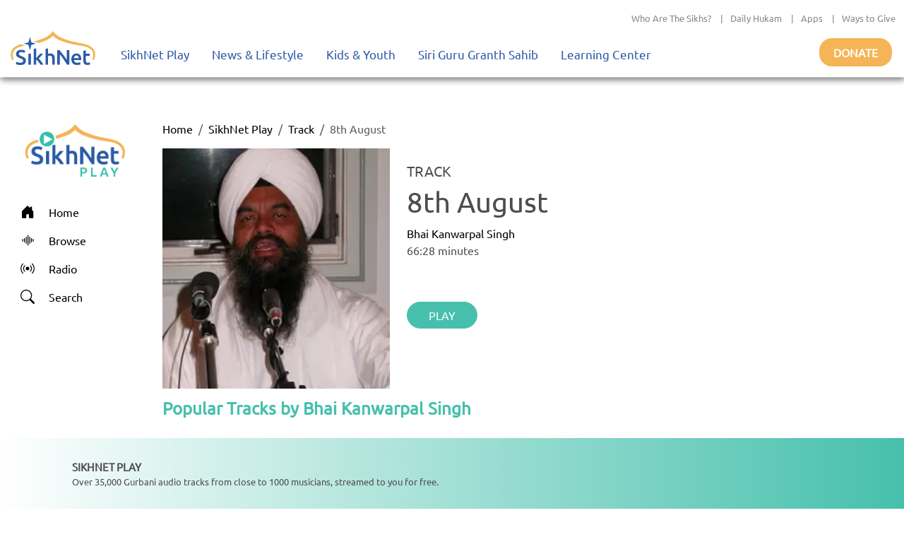

--- FILE ---
content_type: text/css; charset=UTF-8
request_url: https://play.sikhnet.com/_next/static/chunks/8467202663a0092e.css
body_size: 1396
content:
.MusicPlayerQueue-module__Qdlsna__musicPlayerQueueContainer{z-index:100;background-color:#fff;width:100%;height:100%;padding:32px;position:fixed;top:0;left:0}@media (max-width:768px){.MusicPlayerQueue-module__Qdlsna__musicPlayerQueueContainer{padding:32px 8px}}.MusicPlayerQueue-module__Qdlsna__queueHeaderContainer{margin-bottom:16px}.MusicPlayerQueue-module__Qdlsna__queueTitle{color:#46c0ac;font-size:20pt;font-weight:700}.MusicPlayerQueue-module__Qdlsna__topBarCloseBtn{color:#46c0ac}.MusicPlayerQueue-module__Qdlsna__musicPlayerQueueContentContainer{height:80vh;overflow:auto}
.GmcUiWidgetStyles-module__LJCz7q__carouselWidgetContainer,.GmcUiWidgetStyles-module__LJCz7q__stackedWidgetContainer,.GmcUiWidgetStyles-module__LJCz7q__albumTrackContainer{margin-bottom:40px}.GmcUiWidgetStyles-module__LJCz7q__widgetTitle{color:#46c0ac;font-size:18pt;font-weight:700}.GmcUiWidgetStyles-module__LJCz7q__widgetHeader{margin-bottom:15px;display:flex}.GmcUiWidgetStyles-module__LJCz7q__widgetHeaderColumn{flex:2}.GmcUiWidgetStyles-module__LJCz7q__widgetHeaderButtonContainer{text-align:right}.GmcUiWidgetStyles-module__LJCz7q__widgetHeader button.see-all-link.btn.btn-primary{background-color:#46c0ac;border-color:#46c0ac;border-radius:10px}.GmcUiWidgetStyles-module__LJCz7q__widgetHeader button.live-label.btn.btn-primary{background-color:#46c0ac;border-color:#46c0ac;border-radius:10px}.GmcUiWidgetStyles-module__LJCz7q__carouselWidgetContainer .slick-prev:before{color:#000}.GmcUiWidgetStyles-module__LJCz7q__carouselWidgetContainer .slick-next:before{color:#000}.GmcUiWidgetStyles-module__LJCz7q__carouselWidgetContainer .slick-slider img{object-fit:cover}.GmcUiWidgetStyles-module__LJCz7q__carouselWidgetContainer .slick-slider .rounded-circle img{border-radius:50%}.GmcUiWidgetStyles-module__LJCz7q__carouselWidgetContainer .slick-slide{padding-right:16px}.GmcUiWidgetStyles-module__LJCz7q__carouselWidgetContainer .GmcUiWidgetStyles-module__LJCz7q__widgetItemTitle,.GmcUiWidgetStyles-module__LJCz7q__carouselWidgetContainer .GmcUiWidgetStyles-module__LJCz7q__widgetItemSubtitle{text-overflow:ellipsis;white-space:nowrap;padding-top:5px;font-size:11pt;overflow:hidden}.GmcUiWidgetStyles-module__LJCz7q__carouselWidgetContainer .GmcUiWidgetStyles-module__LJCz7q__widgetItemSubtitle{color:#919191;padding-top:0}.GmcUiWidgetStyles-module__LJCz7q__carouselWidgetContainer .GmcUiWidgetStyles-module__LJCz7q__widgetSubtitle{color:#919191}.GmcUiWidgetStyles-module__LJCz7q__carouselWidgetContainer .GmcUiWidgetStyles-module__LJCz7q__featuredImageContainer{flex:1;margin-right:10px;padding-left:0;padding-right:0;position:relative}.GmcUiWidgetStyles-module__LJCz7q__carouselWidgetContainer .GmcUiWidgetStyles-module__LJCz7q__featuredImage{width:100%!important;height:100%!important}.GmcUiWidgetStyles-module__LJCz7q__carouselWidgetContainer .GmcUiWidgetStyles-module__LJCz7q__featuredTextBlock{margin-left:11px;padding-top:10px}.GmcUiWidgetStyles-module__LJCz7q__carouselWidgetContainer .GmcUiWidgetStyles-module__LJCz7q__featuredTextTitle{font-weight:700}.GmcUiWidgetStyles-module__LJCz7q__carouselWidgetContainer .GmcUiWidgetStyles-module__LJCz7q__featuredTextTitle,.GmcUiWidgetStyles-module__LJCz7q__carouselWidgetContainer .GmcUiWidgetStyles-module__LJCz7q__featuredTextSubtitle{text-overflow:ellipsis;white-space:nowrap;font-size:11pt;overflow:hidden}.GmcUiWidgetStyles-module__LJCz7q__carouselWidgetContainer .rounded-circle img{height:revert-layer;max-height:220px}.GmcUiWidgetStyles-module__LJCz7q__carouselWidgetContainer .GmcUiWidgetStyles-module__LJCz7q__imageStyle{max-width:100%;height:83%}.GmcUiWidgetStyles-module__LJCz7q__carouselWidgetContainer .embla__viewport{overflow:hidden}.GmcUiWidgetStyles-module__LJCz7q__stackedWidgetContainer .embla__viewport{overflow:hidden}.GmcUiWidgetStyles-module__LJCz7q__carouselWidgetContainer .embla__container{display:flex}.GmcUiWidgetStyles-module__LJCz7q__stackedWidgetContainer .embla__container{display:flex}.GmcUiWidgetStyles-module__LJCz7q__carouselWidgetContainer .embla__slide{min-width:0;margin-right:16px}.GmcUiWidgetStyles-module__LJCz7q__stackedWidgetContainer .embla__slide{min-width:0;margin-right:16px}.GmcUiWidgetStyles-module__LJCz7q__carouselWidgetContainer .embla__slide{flex:0 0 140px}.GmcUiWidgetStyles-module__LJCz7q__stackedWidgetContainer .embla__slide{flex:0 0 280px}@media (min-width:768px){.GmcUiWidgetStyles-module__LJCz7q__carouselWidgetContainer .embla__slide{flex:0 0 180px}.GmcUiWidgetStyles-module__LJCz7q__stackedWidgetContainer .embla__slide{flex:0 0 420px}}@media (min-width:1200px){.GmcUiWidgetStyles-module__LJCz7q__carouselWidgetContainer .embla__slide{flex:0 0 220px}.GmcUiWidgetStyles-module__LJCz7q__stackedWidgetContainer .embla__slide{flex:0 0 420px}}.GmcUiWidgetStyles-module__LJCz7q__carouselWidgetContainer .embla__slide .rounded-circle img{object-fit:cover;border-radius:50%}.GmcUiWidgetStyles-module__LJCz7q__carouselWidgetContainer .slick-track{margin-left:0}.GmcUiWidgetStyles-module__LJCz7q__stackedWidgetContainer .slick-prev:before{color:#000}.GmcUiWidgetStyles-module__LJCz7q__stackedWidgetContainer .slick-next:before{color:#000}.GmcUiWidgetStyles-module__LJCz7q__stackedWidgetContainer .slick-track{margin-left:0}.GmcUiWidgetStyles-module__LJCz7q__stackedWidgetContainer .slick-slide{padding:0}.GmcUiWidgetStyles-module__LJCz7q__stackedWidgetContainer .GmcUiWidgetStyles-module__LJCz7q__stackContainer{border-radius:5px}.GmcUiWidgetStyles-module__LJCz7q__stackedWidgetContainer .rows-carousel .rows-carousel-item{padding:5px 16px 5px 0;display:flex!important}.GmcUiWidgetStyles-module__LJCz7q__stackedWidgetContainer .GmcUiWidgetStyles-module__LJCz7q__stackContainer:hover,.GmcUiWidgetStyles-module__LJCz7q__stackedWidgetContainer .GmcUiWidgetStyles-module__LJCz7q__rowsStackedWidgetContainer:hover{cursor:pointer;background-color:#ddd}.GmcUiWidgetStyles-module__LJCz7q__stackedWidgetContainer .GmcUiWidgetStyles-module__LJCz7q__stackedImageContainer{margin-right:16px;padding-top:6px;position:relative}.GmcUiWidgetStyles-module__LJCz7q__stackedWidgetContainer .GmcUiWidgetStyles-module__LJCz7q__imageStyle{object-fit:cover;max-width:100%;height:81%}.GmcUiWidgetStyles-module__LJCz7q__stackedWidgetContainer .GmcUiWidgetStyles-module__LJCz7q__rowsStackedWidgetContainer .GmcUiWidgetStyles-module__LJCz7q__imageStyle{height:revert-layer}.GmcUiWidgetStyles-module__LJCz7q__stackedWidgetContainer .GmcUiWidgetStyles-module__LJCz7q__stackContainer:hover .GmcUiWidgetStyles-module__LJCz7q__stackContainerPlayButton{display:block}.GmcUiWidgetStyles-module__LJCz7q__stackedWidgetContainer .GmcUiWidgetStyles-module__LJCz7q__stackContainerPlayButton{z-index:9;opacity:.9;background-color:#777;width:50px;height:50px;margin-top:6px;padding-top:10px;padding-left:10px;display:none;position:absolute;top:0}.GmcUiWidgetStyles-module__LJCz7q__stackedWidgetContainer .GmcUiWidgetStyles-module__LJCz7q__stackContainerHover{object-fit:contain;opacity:0;transition:opacity .2s;position:absolute;top:0;bottom:0;left:0;right:0}.GmcUiWidgetStyles-module__LJCz7q__stackedWidgetContainer .GmcUiWidgetStyles-module__LJCz7q__stackContainerHover:hover{opacity:1}.GmcUiWidgetStyles-module__LJCz7q__stackedWidgetContainer .GmcUiWidgetStyles-module__LJCz7q__stackedLabelTextContainer{padding:2px 0;overflow:hidden}.GmcUiWidgetStyles-module__LJCz7q__stackedWidgetContainer .GmcUiWidgetStyles-module__LJCz7q__stackedLabelTitle{text-overflow:ellipsis;white-space:nowrap;padding:5px 0;font-size:12pt;overflow:hidden}.GmcUiWidgetStyles-module__LJCz7q__stackedWidgetContainer .GmcUiWidgetStyles-module__LJCz7q__rowsStackedWidgetContainer .GmcUiWidgetStyles-module__LJCz7q__stackedLabelTitle{padding:0}.GmcUiWidgetStyles-module__LJCz7q__stackedWidgetContainer .GmcUiWidgetStyles-module__LJCz7q__stackedLabelTitleHighlight{color:#46c0ac}.GmcUiWidgetStyles-module__LJCz7q__stackedWidgetContainer .GmcUiWidgetStyles-module__LJCz7q__stackedLabelTitle a:hover{text-decoration:underline}.GmcUiWidgetStyles-module__LJCz7q__stackedWidgetContainer .GmcUiWidgetStyles-module__LJCz7q__stackedLabelSubtitle{color:#919191;text-overflow:ellipsis;white-space:nowrap;margin:0;font-size:11pt;overflow:hidden}.GmcUiWidgetStyles-module__LJCz7q__stackedWidgetContainer .GmcUiWidgetStyles-module__LJCz7q__stackedLabelRightContainer{text-align:right;padding-left:10px}.GmcUiWidgetStyles-module__LJCz7q__stackedWidgetContainer .GmcUiWidgetStyles-module__LJCz7q__stackedLabelTime{color:#919191;margin:0;font-size:10pt}.GmcUiWidgetStyles-module__LJCz7q__stackedWidgetContainer .GmcUiWidgetStyles-module__LJCz7q__stackedHorizontalLine{color:#919191;height:1px;margin-top:0;margin-bottom:5px}.GmcUiWidgetStyles-module__LJCz7q__stackedWidgetContainer .GmcUiWidgetStyles-module__LJCz7q__stackedEllipsisButton{color:#919191;background-color:transparent;border-color:transparent;padding:0}.GmcUiWidgetStyles-module__LJCz7q__stackedWidgetContainer .GmcUiWidgetStyles-module__LJCz7q__rowsStackedWidgetContainer{padding:6px 0}.GmcUiWidgetStyles-module__LJCz7q__rowsStackedWidgetImageContainer,.GmcUiWidgetStyles-module__LJCz7q__stackedLabelTextContainer,.GmcUiWidgetStyles-module__LJCz7q__stackedLabelRightContainer{flex-direction:row;align-items:center;display:flex}.GmcUiWidgetStyles-module__LJCz7q__imageLabelText{text-align:center;color:#46c0ac;margin:40px 0}.GmcUiWidgetStyles-module__LJCz7q__readMoreLink{color:#46c0ac!important}.GmcUiWidgetStyles-module__LJCz7q__bannerContainer{max-height:800px}.GmcUiWidgetStyles-module__LJCz7q__bannerContainer .GmcUiWidgetStyles-module__LJCz7q__bannerImage{width:100%;height:100%;padding-bottom:18px;overflow:hidden}.GmcUiWidgetStyles-module__LJCz7q__bannerContainer .GmcUiWidgetStyles-module__LJCz7q__bannerText{color:#fff;text-shadow:1px 0 #fff;letter-spacing:1px;padding-bottom:40px;padding-left:40px;font-size:18pt;font-weight:700;position:absolute;bottom:0;text-align:left!important}.GmcUiWidgetStyles-module__LJCz7q__albumTitleContainer{text-align:center;padding:20px 0}.GmcUiWidgetStyles-module__LJCz7q__albumHeading{color:#46c0ac}.GmcUiWidgetStyles-module__LJCz7q__albumActionBar,.GmcUiWidgetStyles-module__LJCz7q__albumDescContainer{padding-bottom:25px}.GmcUiWidgetStyles-module__LJCz7q__albumTextContainer{max-height:75px;overflow:hidden}.GmcUiWidgetStyles-module__LJCz7q__albumTrackContainer .GmcUiWidgetStyles-module__LJCz7q__albumTrackStackedContainer{margin-bottom:15px}.GmcUiWidgetStyles-module__LJCz7q__albumTrackContainer .GmcUiWidgetStyles-module__LJCz7q__albumLabelTextContainer{padding:2px 0 2px 15px}.GmcUiWidgetStyles-module__LJCz7q__albumTrackContainer .GmcUiWidgetStyles-module__LJCz7q__albumLabelTitle{text-overflow:ellipsis;white-space:nowrap;margin:0;font-size:12pt;overflow:hidden}.GmcUiWidgetStyles-module__LJCz7q__albumTrackContainer .GmcUiWidgetStyles-module__LJCz7q__albumLabelRightContainer{text-align:right;padding-top:5px}.GmcUiWidgetStyles-module__LJCz7q__albumTrackContainer .GmcUiWidgetStyles-module__LJCz7q__albumLabelTime{color:#919191;margin:0;font-size:10pt}.GmcUiWidgetStyles-module__LJCz7q__albumTrackContainer .GmcUiWidgetStyles-module__LJCz7q__albumEllipsisButton{color:#46c0ac;background-color:#fff;border-color:#fff;padding:0}.GmcUiWidgetStyles-module__LJCz7q__playlistTitleContainer{padding:20px 0}.GmcUiWidgetStyles-module__LJCz7q__playlistActionBar,.GmcUiWidgetStyles-module__LJCz7q__playlistDescContainer{padding-bottom:25px}.GmcUiWidgetStyles-module__LJCz7q__playlistTextContainer{max-height:75px;overflow:hidden}.GmcUiWidgetStyles-module__LJCz7q__playlistImageContainer{width:350px;height:350px;overflow:hidden}@media screen and (max-width:768px){.GmcUiWidgetStyles-module__LJCz7q__bannerContainer .GmcUiWidgetStyles-module__LJCz7q__bannerText{position:inherit;color:#46c0ac;padding-bottom:0;padding-left:15px;text-align:left!important}.GmcUiWidgetStyles-module__LJCz7q__bannerContainer .GmcUiWidgetStyles-module__LJCz7q__bannerImage{padding-bottom:20px}.GmcUiWidgetStyles-module__LJCz7q__widgetHeader button.see-all-link.btn.btn-primary{margin-bottom:20px}}.GmcUiWidgetStyles-module__LJCz7q__stackedEllipsisButton{color:#46c0ac;background-color:transparent;border-color:transparent;padding:0}.GmcUiWidgetStyles-module__LJCz7q__playButtonContainer{background-color:#46c0ac;border-radius:40px;padding:15px}.GmcUiWidgetStyles-module__LJCz7q__solidButton{background-color:#46c0ac;border-color:#46c0ac;border-radius:20px;padding:6px 30px}.GmcUiWidgetStyles-module__LJCz7q__solidButton:hover{color:#46c0ac;background-color:#fff;border-color:#46c0ac}.GmcUiWidgetStyles-module__LJCz7q__outlineButton{color:#46c0ac;border-color:#46c0ac;border-radius:20px;padding:6px 30px}.GmcUiWidgetStyles-module__LJCz7q__outlineButton:hover{background-color:#46c0ac;border-color:#46c0ac}.GmcUiWidgetStyles-module__LJCz7q__rowsStackedWidgetImageContainer{position:relative}.GmcUiWidgetStyles-module__LJCz7q__rowsStackedWidgetTrackPlayIcon{color:#fff;display:none;position:absolute;top:25%;left:25%}.GmcUiWidgetStyles-module__LJCz7q__rowsStackedWidgetContainer:hover .GmcUiWidgetStyles-module__LJCz7q__rowsStackedWidgetTrackPlayIcon{z-index:1;display:block}.GmcUiWidgetStyles-module__LJCz7q__socialMenuItem{flex-direction:row;align-items:center;height:50px;display:flex;color:#46c0ac!important}.GmcUiWidgetStyles-module__LJCz7q__socialMenuIcon{justify-content:center;align-items:center;margin-right:20px;display:inline-flex;position:relative}.GmcUiWidgetStyles-module__LJCz7q__carouselWidgetContainer .embla{margin-left:auto;margin-right:auto;padding:0 10px;position:relative}.GmcUiWidgetStyles-module__LJCz7q__stackedWidgetContainer .embla{margin-left:auto;margin-right:auto;padding:0 10px;position:relative}.GmcUiWidgetStyles-module__LJCz7q__carouselWidgetContainer .embla__button{cursor:pointer;touch-action:manipulation;z-index:1;fill:#bcbcbc;background-color:transparent;border:0;outline:0;justify-content:center;align-items:center;width:50px;height:50px;padding:0;display:none;position:absolute;top:50%;transform:translateY(-50%)}.GmcUiWidgetStyles-module__LJCz7q__stackedWidgetContainer .embla__button{cursor:pointer;touch-action:manipulation;z-index:1;fill:#bcbcbc;background-color:transparent;border:0;outline:0;justify-content:center;align-items:center;width:50px;height:50px;padding:0;display:none;position:absolute;top:50%;transform:translateY(-50%)}.GmcUiWidgetStyles-module__LJCz7q__carouselWidgetContainer .embla__button:disabled{cursor:default;opacity:.3}.GmcUiWidgetStyles-module__LJCz7q__stackedWidgetContainer .embla__button:disabled{cursor:default;opacity:.3}.GmcUiWidgetStyles-module__LJCz7q__carouselWidgetContainer .embla__button__svg{width:75%;height:75%}.GmcUiWidgetStyles-module__LJCz7q__stackedWidgetContainer .embla__button__svg{width:75%;height:75%}.GmcUiWidgetStyles-module__LJCz7q__carouselWidgetContainer .embla__button--prev{left:-35px}.GmcUiWidgetStyles-module__LJCz7q__stackedWidgetContainer .embla__button--prev{left:-35px}.GmcUiWidgetStyles-module__LJCz7q__carouselWidgetContainer .embla__button--next{right:-35px}.GmcUiWidgetStyles-module__LJCz7q__stackedWidgetContainer .embla__button--next{right:-35px}.GmcUiWidgetStyles-module__LJCz7q__carouselWidgetContainer .embla__button--prev{border-radius:40px}.GmcUiWidgetStyles-module__LJCz7q__stackedWidgetContainer .embla__button--prev{border-radius:40px}@media screen and (min-width:768px){.GmcUiWidgetStyles-module__LJCz7q__carouselWidgetContainer .embla:hover .embla__button{display:block}.GmcUiWidgetStyles-module__LJCz7q__stackedWidgetContainer .embla:hover .embla__button{display:block}}.GmcUiWidgetStyles-module__LJCz7q__highlightedCarouselWidgetContainer,.GmcUiWidgetStyles-module__LJCz7q__highlightedArtistsCarouselWidgetContainer,.GmcUiWidgetStyles-module__LJCz7q__highlightedAlbumsCarouselWidgetContainer,.GmcUiWidgetStyles-module__LJCz7q__highlightedPlaylistsCarouselWidgetContainer,.GmcUiWidgetStyles-module__LJCz7q__highlightedTracksCarouselWidgetContainer{background-color:#efefef;border-radius:12px;padding:12px 30px}.GmcUiWidgetStyles-module__LJCz7q__highlightedTracksCarouselWidgetContainer .GmcUiWidgetStyles-module__LJCz7q__imageStyle{max-width:none;height:revert-layer}
